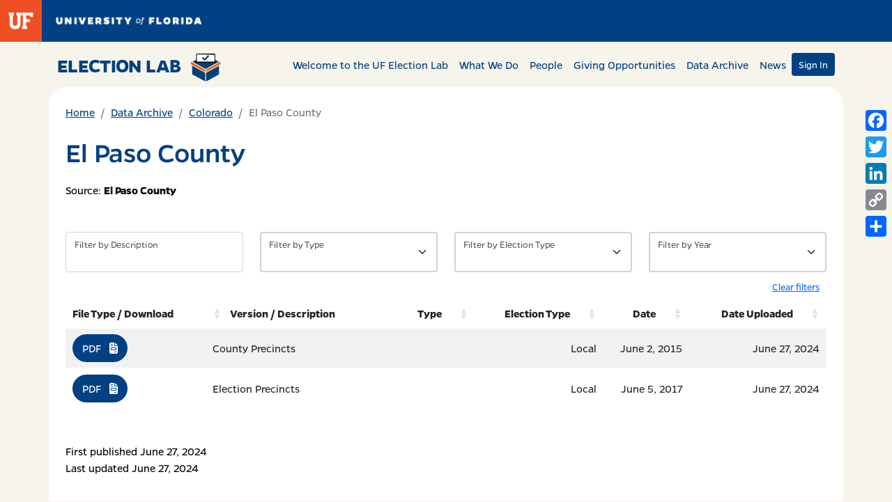

--- FILE ---
content_type: text/css
request_url: https://election.lab.ufl.edu/wp-content/themes/electionlab2023/fonts/GentonaFamily/gentona-family.css
body_size: 845
content:
@font-face {
    font-family: 'GentonaBook';
    src: url("gentona_book.woff") format('woff');
}
@font-face {
    font-family: 'GentonaBookBold';
    src: url("gentona_book_bold.woff") format('woff');
}
@font-face {
    font-family: 'GentonaBookItalic';
    src: url("gentona_book_italic.woff") format('woff');
}
@font-face {
    font-family: 'GentonaBoldItalic';
    src: url("gentona_bold_bold_italic.woff") format('woff');
}
@font-face {
    font-family: 'GentonaExtraBold';
    src: url("gentona_extra_bold.woff") format('woff');
}
@font-face {
    font-family: 'GentonaExtraBoldItalic';
    src: url("gentona_extra_bold_italic.woff") format('woff');
}
@font-face {
    font-family: 'GentonaLight';
    src: url("gentona_light.woff") format('woff');
}
@font-face {
    font-family: 'GentonaLightMedium';
    src: url("gentona_medium.woff") format('woff');
}
@font-face {
    font-family: 'GentonaBookLightMediumItalic';
    src: url("gentona_medium_italic.woff") format('woff');
}
@font-face {
    font-family: 'GentonaSemiBold';
    src: url("gentona_semi_bold.woff") format('woff');
}
